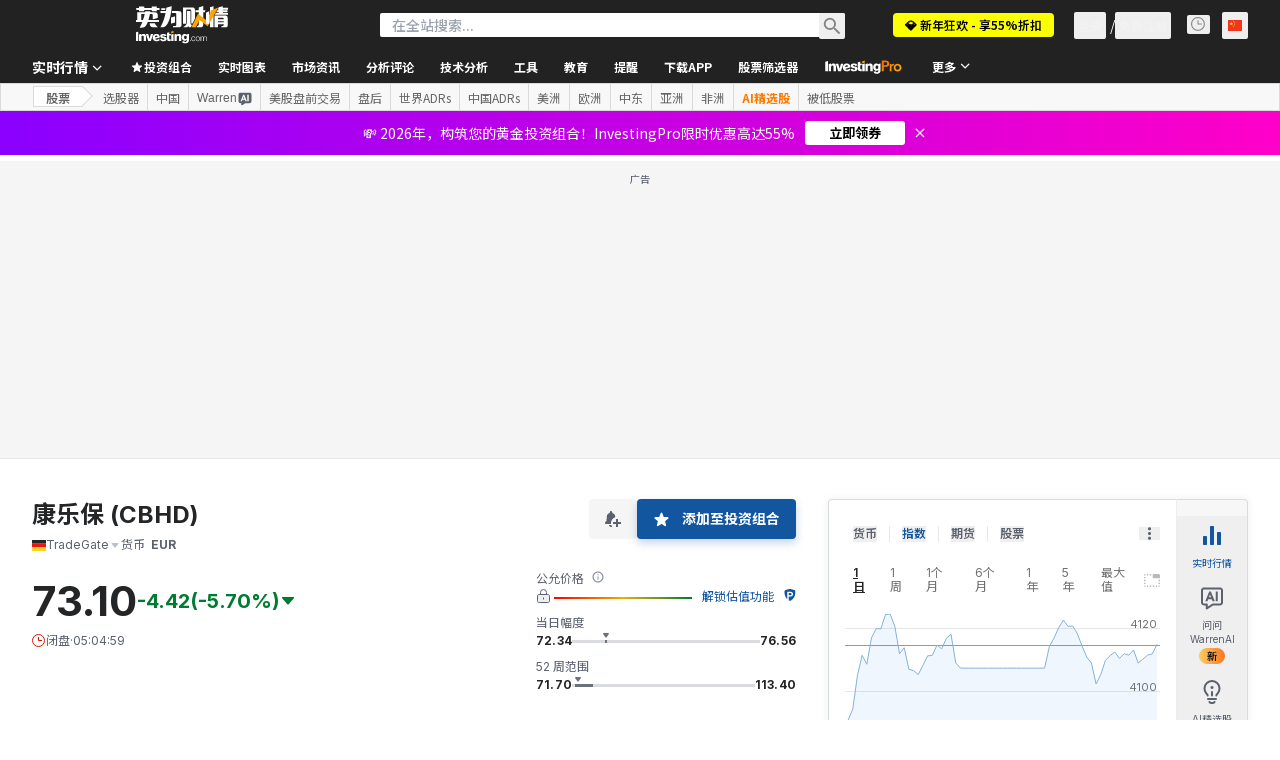

--- FILE ---
content_type: application/javascript
request_url: https://promos.investing.com/w37htfhcq2/vendor/9a63d23b-49c1-4335-b698-e7f3ab10af6c/lightbox_speed.js
body_size: 1278
content:
var DIGIOH_LOADER = DIGIOH_LOADER || {};
(function (digioh_loader) {
    if (digioh_loader.loaded) { return; }
    digioh_loader.loaded = true;
    digioh_loader.loads = digioh_loader.loads || {};
    function getPromise (doc) {
        let ld = digioh_loader.loads;
        if (ld[doc]) {
            return ld[doc];
        }
        let p = {};
        p.promise = new Promise((res, rej) => {
            p.resolveCallback = res;
            p.rejectCallback = rej;
        });
        ld[doc] = p;
        return p;
    }
    digioh_loader.getPromise = getPromise;
    const srcPath = "//promos.investing.com/eu-w37htfhcq2/vendor/9a63d23b-49c1-4335-b698-e7f3ab10af6c/";

    function createScriptElement(src, id) {
        var e = document.createElement('script');
        e.type = 'text/javascript';
        e.async = true;
        e.fetchPriority = "high";
        e.src = src;
        if (id) { e.id = id; }
        var s = document.getElementsByTagName('script')[0]; s.parentNode.insertBefore(e, s);
    }

    function loadScript(doc, filename, cb) {
        if (!digioh_loader.loads[doc]) {
            getPromise(doc);
            let src = `${srcPath}${filename}?cb=${cb}`;
            createScriptElement(src);
        }
    };

    function sendPV() {
        try {
            window.SENT_LIGHTBOX_PV = true;

            var hn = 'empty';
            if (window && window.location && window.location.hostname) {
                hn = window.location.hostname;
            }

            var i = document.createElement("img");
            i.width = 1;
            i.height = 1;
            i.src = ('https://promos.investing.com/eu-w37htfhcq2/z9g/digibox.gif?c=' + (new Date().getTime()) + '&h=' + encodeURIComponent(hn) + '&e=p&u=800129');
        }
        catch (e) {
        }
    };

    function jsonp(src, callback) {
        const id = "__dgo" + Math.random().toString(36).replace(/^0\./, "");
        const prefix = src.includes("?") ? "&" : "?";
        src += `${prefix}callback=${id}`;
        window[id] = (data) => {
            document.querySelector(`#${id}`)?.remove();
            delete window[id];
            callback(data);
        };
        createScriptElement(src, id);
    }

    function initApi() {
        let c = localStorage.getItem("dgdr") || sessionStorage.getItem("dgdr");
        if (c) {
            if (c.match(/^{.*"env_ver":\s?"digioh-.*}$/i)) {
                const json = JSON.parse(c);
                if (!json.expires || json.expires > Date.now()) {
                    return;
                }
            }
            else {
                return;
            }
        }
        let p = getPromise("dgdr");
        let hostname = window?.location?.hostname || 'empty';
        let uri = `https://promos.investing.com/eu-a4flkt7l2b/z9gd/9a63d23b-49c1-4335-b698-e7f3ab10af6c/${hostname}/jsonp/z?cb=${Date.now()}`;
        if (/^true$/.test("false")) {
            uri += "&skip_geo=true";
        }
        jsonp(uri, p.resolveCallback);
    }

    sendPV();
    initApi();

    const qaMode = (window.sessionStorage.getItem('xdibx_boxqamode') == 1 || window.location.href.indexOf('boxqamode') > 0);
    if (qaMode) {
        loadScript("user", "user_qa.js", "639044063729944263");
    loadScript("custom", "custom_qa.js", "A5504560ABC31AF42A34CEF84F353708");
    loadScript("main", "main_qa.js", "8FABA32281F9D218AE7D11F6A99B99D5");
    }
    else {
        loadScript("user", "user.js", "639044063729944263");
    loadScript("custom", "custom.js", "FF7F3A0F0BE0947C464A1EAD5624816B");
    loadScript("main", "main.js", "4C7C8A15DCFA8E7D926B389F3CC3B475");
    }

})(DIGIOH_LOADER);